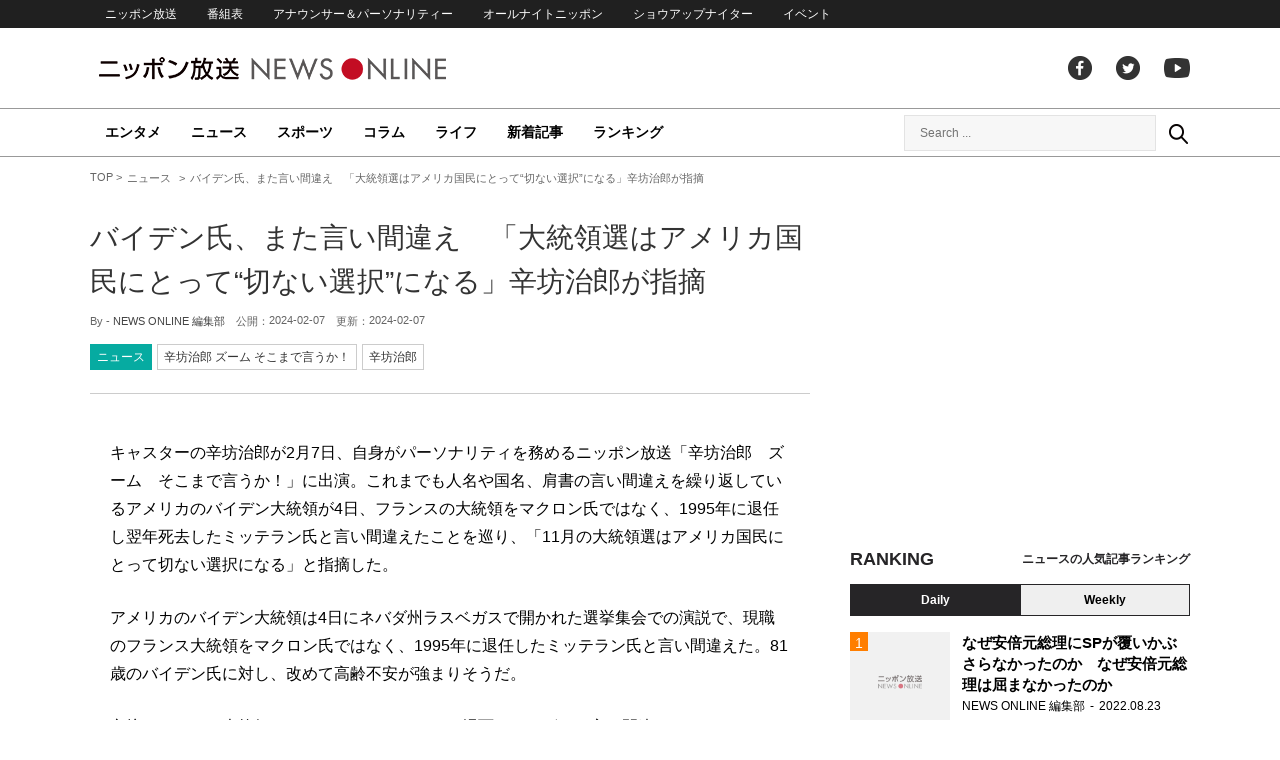

--- FILE ---
content_type: text/html; charset=UTF-8
request_url: https://news.1242.com/article/494151
body_size: 12126
content:
<!DOCTYPE HTML>
<html>
<head prefix="og: http://ogp.me/ns# fb: http://ogp.me/ns/fb# article: http://ogp.me/ns/article#">
<meta charset="utf-8">
<meta name="viewport" content="width=1150">
<meta http-equiv="X-UA-Compatible" content="IE=Edge" />
<link rel="stylesheet" href="https://news.1242.com/wp-content/themes/news1242_PC/js/swiper-bundle.min.css">
<link rel="stylesheet" type="text/css" media="all" href="https://news.1242.com/wp-content/themes/news1242_PC/style.css?20240426903">

<link rel="alternate" type="application/rss+xml" title="RSS" href="https://news.1242.com/feed" />

<link rel="pingback" href="https://news.1242.com/xmlrpc.php">
<link rel="shortcut icon" href="https://news.1242.com/wp-content/themes/news1242_PC/img/favicon.ico"> 
<link rel="apple-touch-icon" href="https://news.1242.com/wp-content/themes/news1242_PC/img/apple-touch-icon.png">

<script type="text/javascript" src="https://ajax.googleapis.com/ajax/libs/jquery/3.3.1/jquery.min.js?ver=3.3.1"></script>
<script src="https://code.jquery.com/jquery-migrate-3.1.0.js"></script>
<script src="https://news.1242.com/wp-content/themes/news1242_PC/js/function.js" charset="utf-8"></script>

<link rel="canonical" href="https://news.1242.com/article/494151">

<meta name='robots' content='max-image-preview:large' />
<link rel='dns-prefetch' href='//news.1242.com' />
<link rel="alternate" title="oEmbed (JSON)" type="application/json+oembed" href="https://news.1242.com/wp-json/oembed/1.0/embed?url=https%3A%2F%2Fnews.1242.com%2Farticle%2F494151" />
<link rel="alternate" title="oEmbed (XML)" type="text/xml+oembed" href="https://news.1242.com/wp-json/oembed/1.0/embed?url=https%3A%2F%2Fnews.1242.com%2Farticle%2F494151&#038;format=xml" />
<style id='wp-img-auto-sizes-contain-inline-css' type='text/css'>
img:is([sizes=auto i],[sizes^="auto," i]){contain-intrinsic-size:3000px 1500px}
/*# sourceURL=wp-img-auto-sizes-contain-inline-css */
</style>
<style id='wp-block-library-inline-css' type='text/css'>
:root{--wp-block-synced-color:#7a00df;--wp-block-synced-color--rgb:122,0,223;--wp-bound-block-color:var(--wp-block-synced-color);--wp-editor-canvas-background:#ddd;--wp-admin-theme-color:#007cba;--wp-admin-theme-color--rgb:0,124,186;--wp-admin-theme-color-darker-10:#006ba1;--wp-admin-theme-color-darker-10--rgb:0,107,160.5;--wp-admin-theme-color-darker-20:#005a87;--wp-admin-theme-color-darker-20--rgb:0,90,135;--wp-admin-border-width-focus:2px}@media (min-resolution:192dpi){:root{--wp-admin-border-width-focus:1.5px}}.wp-element-button{cursor:pointer}:root .has-very-light-gray-background-color{background-color:#eee}:root .has-very-dark-gray-background-color{background-color:#313131}:root .has-very-light-gray-color{color:#eee}:root .has-very-dark-gray-color{color:#313131}:root .has-vivid-green-cyan-to-vivid-cyan-blue-gradient-background{background:linear-gradient(135deg,#00d084,#0693e3)}:root .has-purple-crush-gradient-background{background:linear-gradient(135deg,#34e2e4,#4721fb 50%,#ab1dfe)}:root .has-hazy-dawn-gradient-background{background:linear-gradient(135deg,#faaca8,#dad0ec)}:root .has-subdued-olive-gradient-background{background:linear-gradient(135deg,#fafae1,#67a671)}:root .has-atomic-cream-gradient-background{background:linear-gradient(135deg,#fdd79a,#004a59)}:root .has-nightshade-gradient-background{background:linear-gradient(135deg,#330968,#31cdcf)}:root .has-midnight-gradient-background{background:linear-gradient(135deg,#020381,#2874fc)}:root{--wp--preset--font-size--normal:16px;--wp--preset--font-size--huge:42px}.has-regular-font-size{font-size:1em}.has-larger-font-size{font-size:2.625em}.has-normal-font-size{font-size:var(--wp--preset--font-size--normal)}.has-huge-font-size{font-size:var(--wp--preset--font-size--huge)}.has-text-align-center{text-align:center}.has-text-align-left{text-align:left}.has-text-align-right{text-align:right}.has-fit-text{white-space:nowrap!important}#end-resizable-editor-section{display:none}.aligncenter{clear:both}.items-justified-left{justify-content:flex-start}.items-justified-center{justify-content:center}.items-justified-right{justify-content:flex-end}.items-justified-space-between{justify-content:space-between}.screen-reader-text{border:0;clip-path:inset(50%);height:1px;margin:-1px;overflow:hidden;padding:0;position:absolute;width:1px;word-wrap:normal!important}.screen-reader-text:focus{background-color:#ddd;clip-path:none;color:#444;display:block;font-size:1em;height:auto;left:5px;line-height:normal;padding:15px 23px 14px;text-decoration:none;top:5px;width:auto;z-index:100000}html :where(.has-border-color){border-style:solid}html :where([style*=border-top-color]){border-top-style:solid}html :where([style*=border-right-color]){border-right-style:solid}html :where([style*=border-bottom-color]){border-bottom-style:solid}html :where([style*=border-left-color]){border-left-style:solid}html :where([style*=border-width]){border-style:solid}html :where([style*=border-top-width]){border-top-style:solid}html :where([style*=border-right-width]){border-right-style:solid}html :where([style*=border-bottom-width]){border-bottom-style:solid}html :where([style*=border-left-width]){border-left-style:solid}html :where(img[class*=wp-image-]){height:auto;max-width:100%}:where(figure){margin:0 0 1em}html :where(.is-position-sticky){--wp-admin--admin-bar--position-offset:var(--wp-admin--admin-bar--height,0px)}@media screen and (max-width:600px){html :where(.is-position-sticky){--wp-admin--admin-bar--position-offset:0px}}

/*# sourceURL=wp-block-library-inline-css */
</style><style id='global-styles-inline-css' type='text/css'>
:root{--wp--preset--aspect-ratio--square: 1;--wp--preset--aspect-ratio--4-3: 4/3;--wp--preset--aspect-ratio--3-4: 3/4;--wp--preset--aspect-ratio--3-2: 3/2;--wp--preset--aspect-ratio--2-3: 2/3;--wp--preset--aspect-ratio--16-9: 16/9;--wp--preset--aspect-ratio--9-16: 9/16;--wp--preset--color--black: #000000;--wp--preset--color--cyan-bluish-gray: #abb8c3;--wp--preset--color--white: #ffffff;--wp--preset--color--pale-pink: #f78da7;--wp--preset--color--vivid-red: #cf2e2e;--wp--preset--color--luminous-vivid-orange: #ff6900;--wp--preset--color--luminous-vivid-amber: #fcb900;--wp--preset--color--light-green-cyan: #7bdcb5;--wp--preset--color--vivid-green-cyan: #00d084;--wp--preset--color--pale-cyan-blue: #8ed1fc;--wp--preset--color--vivid-cyan-blue: #0693e3;--wp--preset--color--vivid-purple: #9b51e0;--wp--preset--gradient--vivid-cyan-blue-to-vivid-purple: linear-gradient(135deg,rgb(6,147,227) 0%,rgb(155,81,224) 100%);--wp--preset--gradient--light-green-cyan-to-vivid-green-cyan: linear-gradient(135deg,rgb(122,220,180) 0%,rgb(0,208,130) 100%);--wp--preset--gradient--luminous-vivid-amber-to-luminous-vivid-orange: linear-gradient(135deg,rgb(252,185,0) 0%,rgb(255,105,0) 100%);--wp--preset--gradient--luminous-vivid-orange-to-vivid-red: linear-gradient(135deg,rgb(255,105,0) 0%,rgb(207,46,46) 100%);--wp--preset--gradient--very-light-gray-to-cyan-bluish-gray: linear-gradient(135deg,rgb(238,238,238) 0%,rgb(169,184,195) 100%);--wp--preset--gradient--cool-to-warm-spectrum: linear-gradient(135deg,rgb(74,234,220) 0%,rgb(151,120,209) 20%,rgb(207,42,186) 40%,rgb(238,44,130) 60%,rgb(251,105,98) 80%,rgb(254,248,76) 100%);--wp--preset--gradient--blush-light-purple: linear-gradient(135deg,rgb(255,206,236) 0%,rgb(152,150,240) 100%);--wp--preset--gradient--blush-bordeaux: linear-gradient(135deg,rgb(254,205,165) 0%,rgb(254,45,45) 50%,rgb(107,0,62) 100%);--wp--preset--gradient--luminous-dusk: linear-gradient(135deg,rgb(255,203,112) 0%,rgb(199,81,192) 50%,rgb(65,88,208) 100%);--wp--preset--gradient--pale-ocean: linear-gradient(135deg,rgb(255,245,203) 0%,rgb(182,227,212) 50%,rgb(51,167,181) 100%);--wp--preset--gradient--electric-grass: linear-gradient(135deg,rgb(202,248,128) 0%,rgb(113,206,126) 100%);--wp--preset--gradient--midnight: linear-gradient(135deg,rgb(2,3,129) 0%,rgb(40,116,252) 100%);--wp--preset--font-size--small: 13px;--wp--preset--font-size--medium: 20px;--wp--preset--font-size--large: 36px;--wp--preset--font-size--x-large: 42px;--wp--preset--spacing--20: 0.44rem;--wp--preset--spacing--30: 0.67rem;--wp--preset--spacing--40: 1rem;--wp--preset--spacing--50: 1.5rem;--wp--preset--spacing--60: 2.25rem;--wp--preset--spacing--70: 3.38rem;--wp--preset--spacing--80: 5.06rem;--wp--preset--shadow--natural: 6px 6px 9px rgba(0, 0, 0, 0.2);--wp--preset--shadow--deep: 12px 12px 50px rgba(0, 0, 0, 0.4);--wp--preset--shadow--sharp: 6px 6px 0px rgba(0, 0, 0, 0.2);--wp--preset--shadow--outlined: 6px 6px 0px -3px rgb(255, 255, 255), 6px 6px rgb(0, 0, 0);--wp--preset--shadow--crisp: 6px 6px 0px rgb(0, 0, 0);}:where(.is-layout-flex){gap: 0.5em;}:where(.is-layout-grid){gap: 0.5em;}body .is-layout-flex{display: flex;}.is-layout-flex{flex-wrap: wrap;align-items: center;}.is-layout-flex > :is(*, div){margin: 0;}body .is-layout-grid{display: grid;}.is-layout-grid > :is(*, div){margin: 0;}:where(.wp-block-columns.is-layout-flex){gap: 2em;}:where(.wp-block-columns.is-layout-grid){gap: 2em;}:where(.wp-block-post-template.is-layout-flex){gap: 1.25em;}:where(.wp-block-post-template.is-layout-grid){gap: 1.25em;}.has-black-color{color: var(--wp--preset--color--black) !important;}.has-cyan-bluish-gray-color{color: var(--wp--preset--color--cyan-bluish-gray) !important;}.has-white-color{color: var(--wp--preset--color--white) !important;}.has-pale-pink-color{color: var(--wp--preset--color--pale-pink) !important;}.has-vivid-red-color{color: var(--wp--preset--color--vivid-red) !important;}.has-luminous-vivid-orange-color{color: var(--wp--preset--color--luminous-vivid-orange) !important;}.has-luminous-vivid-amber-color{color: var(--wp--preset--color--luminous-vivid-amber) !important;}.has-light-green-cyan-color{color: var(--wp--preset--color--light-green-cyan) !important;}.has-vivid-green-cyan-color{color: var(--wp--preset--color--vivid-green-cyan) !important;}.has-pale-cyan-blue-color{color: var(--wp--preset--color--pale-cyan-blue) !important;}.has-vivid-cyan-blue-color{color: var(--wp--preset--color--vivid-cyan-blue) !important;}.has-vivid-purple-color{color: var(--wp--preset--color--vivid-purple) !important;}.has-black-background-color{background-color: var(--wp--preset--color--black) !important;}.has-cyan-bluish-gray-background-color{background-color: var(--wp--preset--color--cyan-bluish-gray) !important;}.has-white-background-color{background-color: var(--wp--preset--color--white) !important;}.has-pale-pink-background-color{background-color: var(--wp--preset--color--pale-pink) !important;}.has-vivid-red-background-color{background-color: var(--wp--preset--color--vivid-red) !important;}.has-luminous-vivid-orange-background-color{background-color: var(--wp--preset--color--luminous-vivid-orange) !important;}.has-luminous-vivid-amber-background-color{background-color: var(--wp--preset--color--luminous-vivid-amber) !important;}.has-light-green-cyan-background-color{background-color: var(--wp--preset--color--light-green-cyan) !important;}.has-vivid-green-cyan-background-color{background-color: var(--wp--preset--color--vivid-green-cyan) !important;}.has-pale-cyan-blue-background-color{background-color: var(--wp--preset--color--pale-cyan-blue) !important;}.has-vivid-cyan-blue-background-color{background-color: var(--wp--preset--color--vivid-cyan-blue) !important;}.has-vivid-purple-background-color{background-color: var(--wp--preset--color--vivid-purple) !important;}.has-black-border-color{border-color: var(--wp--preset--color--black) !important;}.has-cyan-bluish-gray-border-color{border-color: var(--wp--preset--color--cyan-bluish-gray) !important;}.has-white-border-color{border-color: var(--wp--preset--color--white) !important;}.has-pale-pink-border-color{border-color: var(--wp--preset--color--pale-pink) !important;}.has-vivid-red-border-color{border-color: var(--wp--preset--color--vivid-red) !important;}.has-luminous-vivid-orange-border-color{border-color: var(--wp--preset--color--luminous-vivid-orange) !important;}.has-luminous-vivid-amber-border-color{border-color: var(--wp--preset--color--luminous-vivid-amber) !important;}.has-light-green-cyan-border-color{border-color: var(--wp--preset--color--light-green-cyan) !important;}.has-vivid-green-cyan-border-color{border-color: var(--wp--preset--color--vivid-green-cyan) !important;}.has-pale-cyan-blue-border-color{border-color: var(--wp--preset--color--pale-cyan-blue) !important;}.has-vivid-cyan-blue-border-color{border-color: var(--wp--preset--color--vivid-cyan-blue) !important;}.has-vivid-purple-border-color{border-color: var(--wp--preset--color--vivid-purple) !important;}.has-vivid-cyan-blue-to-vivid-purple-gradient-background{background: var(--wp--preset--gradient--vivid-cyan-blue-to-vivid-purple) !important;}.has-light-green-cyan-to-vivid-green-cyan-gradient-background{background: var(--wp--preset--gradient--light-green-cyan-to-vivid-green-cyan) !important;}.has-luminous-vivid-amber-to-luminous-vivid-orange-gradient-background{background: var(--wp--preset--gradient--luminous-vivid-amber-to-luminous-vivid-orange) !important;}.has-luminous-vivid-orange-to-vivid-red-gradient-background{background: var(--wp--preset--gradient--luminous-vivid-orange-to-vivid-red) !important;}.has-very-light-gray-to-cyan-bluish-gray-gradient-background{background: var(--wp--preset--gradient--very-light-gray-to-cyan-bluish-gray) !important;}.has-cool-to-warm-spectrum-gradient-background{background: var(--wp--preset--gradient--cool-to-warm-spectrum) !important;}.has-blush-light-purple-gradient-background{background: var(--wp--preset--gradient--blush-light-purple) !important;}.has-blush-bordeaux-gradient-background{background: var(--wp--preset--gradient--blush-bordeaux) !important;}.has-luminous-dusk-gradient-background{background: var(--wp--preset--gradient--luminous-dusk) !important;}.has-pale-ocean-gradient-background{background: var(--wp--preset--gradient--pale-ocean) !important;}.has-electric-grass-gradient-background{background: var(--wp--preset--gradient--electric-grass) !important;}.has-midnight-gradient-background{background: var(--wp--preset--gradient--midnight) !important;}.has-small-font-size{font-size: var(--wp--preset--font-size--small) !important;}.has-medium-font-size{font-size: var(--wp--preset--font-size--medium) !important;}.has-large-font-size{font-size: var(--wp--preset--font-size--large) !important;}.has-x-large-font-size{font-size: var(--wp--preset--font-size--x-large) !important;}
/*# sourceURL=global-styles-inline-css */
</style>

<style id='classic-theme-styles-inline-css' type='text/css'>
/*! This file is auto-generated */
.wp-block-button__link{color:#fff;background-color:#32373c;border-radius:9999px;box-shadow:none;text-decoration:none;padding:calc(.667em + 2px) calc(1.333em + 2px);font-size:1.125em}.wp-block-file__button{background:#32373c;color:#fff;text-decoration:none}
/*# sourceURL=/wp-includes/css/classic-themes.min.css */
</style>
<link rel='stylesheet' id='wp-pagenavi-css' href='https://news.1242.com/wp-content/plugins/wp-pagenavi/pagenavi-css.css?ver=2.70' type='text/css' media='all' />
<link rel="https://api.w.org/" href="https://news.1242.com/wp-json/" /><link rel="alternate" title="JSON" type="application/json" href="https://news.1242.com/wp-json/wp/v2/posts/494151" />
<title>バイデン氏、また言い間違え　「大統領選はアメリカ国民にとって“切ない選択”になる」辛坊治郎が指摘  &#8211;  ニッポン放送 NEWS ONLINE</title>

<!-- Global site tag (gtag.js) - Google Analytics -->
<script async src="//www.googletagmanager.com/gtag/js?id=UA-153766325-1"></script>
<script>
  window.dataLayer = window.dataLayer || [];
  function gtag(){dataLayer.push(arguments);}
  gtag('js', new Date());

  gtag('config', 'UA-153766325-1');
</script>
<!-- Google Tag Manager -->
<script>(function(w,d,s,l,i){w[l]=w[l]||[];w[l].push({'gtm.start':
new Date().getTime(),event:'gtm.js'});var f=d.getElementsByTagName(s)[0],
j=d.createElement(s),dl=l!='dataLayer'?'&l='+l:'';j.async=true;j.src=
'https://www.googletagmanager.com/gtm.js?id='+i+dl;f.parentNode.insertBefore(j,f);
})(window,document,'script','dataLayer','GTM-5R63PKS');</script>
<!-- End Google Tag Manager -->

<meta property="fb:app_id" content="1517656511869439" />
<meta property="article:publisher" content="https://www.facebook.com/am1242" />
<meta property="og:locale" content="ja_JP" />
<meta property="og:image" content="https://news.1242.com/wp-includes/images/media/default.svg" />
<meta property="og:title" content="バイデン氏、また言い間違え　「大統領選はアメリカ国民にとって“切ない選択”になる」辛坊治郎が指摘" />
<meta property="og:type" content="article" />
<meta property="og:url" content="https://news.1242.com/article/494151" />
<meta property="og:site_name" content="ニッポン放送 NEWS ONLINE" />
<meta property="og:description" content="キャスターの辛坊治郎が2月7日、自身がパーソナリティを務めるニッポン放送「辛坊治郎　ズーム　そこまで言うか！」に出演。これまでも人名や国名、肩書の言い間違えを繰り返しているアメリカのバイデン大統領が4日、フランスの大統領..." />

<meta name="twitter:card" content="summary_large_image" />
<meta name="twitter:site" content="@NEWSONLINE1242">
<meta name="twitter:title" content="バイデン氏、また言い間違え　「大統領選はアメリカ国民にとって“切ない選択”になる」辛坊治郎が指摘" />
<meta name="twitter:description" content="キャスターの辛坊治郎が2月7日、自身がパーソナリティを務めるニッポン放送「辛坊治郎　ズーム　そこまで言うか！」に出演。これまでも人名や国名、肩書の言い間違えを繰り返しているアメリカのバイデン大統領が4日、フランスの大統領..." />
<meta name="twitter:image:src" content="https://news.1242.com/wp-includes/images/media/default.svg" />

<meta name="keywords" content="辛坊治郎,ニッポン放送 NEWS ONLINE">
<meta name="description" content="キャスターの辛坊治郎が2月7日、自身がパーソナリティを務めるニッポン放送「辛坊治郎　ズーム　そこまで言うか！」に出演。これまでも人名や国名、肩書の言い間違えを繰り返しているアメリカのバイデン大統領が4日、フランスの大統領...">

<!-- Structured Markup -->
<script type="application/ld+json">
{
	"@context" : "http://schema.org",
	"@type" : "Article",
	"name" : "バイデン氏、また言い間違え　「大統領選はアメリカ国民にとって“切ない選択”になる」辛坊治郎が指摘",
	"author" : {
			"@type" : "Organization",
			"name" : "NEWS ONLINE 編集部"
	},
	"headline": "バイデン氏、また言い間違え　「大統領選はアメリカ国民にとって“切ない選択”になる」辛坊治郎が指摘",
	"publisher": {
		"@type": "organization",
		"name": "株式会社ニッポン放送",
		"logo": {
			"@type": "ImageObject",
			"url": "https://news.1242.com/wp-content/themes/news1242_PC/img/lf-logo.png"
		}
	},
	"datePublished" : "2024-02-07",
	"dateModified": "2024-02-07",
	"image" : "https://news.1242.com/wp-includes/images/media/default.svg",
	"mainEntityOfPage": "https://news.1242.com/article/494151"
}
</script>

<!-- ads -->
<!-- header gam area --><!-- /ads -->

</head>

<body class="wp-singular post-template-default single single-post postid-494151 single-format-standard wp-theme-news1242_PC">

<!-- Google Tag Manager (noscript) -->
<noscript><iframe src="https://www.googletagmanager.com/ns.html?id=GTM-5R63PKS"
height="0" width="0" style="display:none;visibility:hidden"></iframe></noscript>
<!-- End Google Tag Manager (noscript) -->

<div id="fb-root"></div>
<script>(function(d, s, id) {
  var js, fjs = d.getElementsByTagName(s)[0];
  if (d.getElementById(id)) return;
  js = d.createElement(s); js.id = id;
  js.src = "//connect.facebook.net/ja_JP/sdk.js#xfbml=1&version=v2.8";
  fjs.parentNode.insertBefore(js, fjs);
}(document, 'script', 'facebook-jssdk'));</script>

<!-- header -->
<header id="header">
<nav id="header_nav">
	<ul id="menu-header-menu" class="container"><li id="menu-item-97033" class="menu-item menu-item-type-custom menu-item-object-custom menu-item-97033"><a href="https://www.1242.com/">ニッポン放送</a></li>
<li id="menu-item-97035" class="menu-item menu-item-type-custom menu-item-object-custom menu-item-97035"><a href="https://www.1242.com/timetable_tt/">番組表</a></li>
<li id="menu-item-97034" class="menu-item menu-item-type-custom menu-item-object-custom menu-item-97034"><a href="https://www.1242.com/personality/">アナウンサー＆パーソナリティー</a></li>
<li id="menu-item-97036" class="menu-item menu-item-type-custom menu-item-object-custom menu-item-97036"><a href="https://www.allnightnippon.com/">オールナイトニッポン</a></li>
<li id="menu-item-97037" class="menu-item menu-item-type-custom menu-item-object-custom menu-item-97037"><a href="https://baseballking.jp/showup">ショウアップナイター</a></li>
<li id="menu-item-97038" class="menu-item menu-item-type-custom menu-item-object-custom menu-item-97038"><a href="https://event.1242.com/">イベント</a></li>
</ul></nav>
<div class="container" id="header_title">
	<h1 id="sitetitle"><a href="https://news.1242.com/">ニッポン放送 NEWS ONLINE</a></h1>
	<ul id="menu-header-social" class="menu-social"><li id="menu-item-97039" class="menu-item menu-item-type-custom menu-item-object-custom menu-item-97039"><a href="https://www.facebook.com/am1242/">facebook</a></li>
<li id="menu-item-97040" class="menu-item menu-item-type-custom menu-item-object-custom menu-item-97040"><a href="https://twitter.com/NEWSONLINE1242">Twitter</a></li>
<li id="menu-item-97041" class="menu-item menu-item-type-custom menu-item-object-custom menu-item-97041"><a href="https://www.youtube.com/channel/UCTLUf5otEetTThajFlHG_iQ">youtube</a></li>
</ul></div>
<nav id="global_nav">
<div class="container">
	<ul id="menu-global-menu" class="global-menu"><li id="menu-item-97026" class="menu-item menu-item-type-taxonomy menu-item-object-category menu-item-97026"><a href="https://news.1242.com/article/category/entertainment">エンタメ</a></li>
<li id="menu-item-97027" class="menu-item menu-item-type-taxonomy menu-item-object-category current-post-ancestor current-menu-parent current-post-parent menu-item-97027"><a href="https://news.1242.com/article/category/news">ニュース</a></li>
<li id="menu-item-97028" class="menu-item menu-item-type-taxonomy menu-item-object-category menu-item-97028"><a href="https://news.1242.com/article/category/sports">スポーツ</a></li>
<li id="menu-item-97029" class="menu-item menu-item-type-taxonomy menu-item-object-category menu-item-97029"><a href="https://news.1242.com/article/category/column">コラム</a></li>
<li id="menu-item-97030" class="menu-item menu-item-type-taxonomy menu-item-object-category menu-item-97030"><a href="https://news.1242.com/article/category/life">ライフ</a></li>
<li id="menu-item-97031" class="menu-item menu-item-type-post_type menu-item-object-page current_page_parent menu-item-97031"><a href="https://news.1242.com/article-new">新着記事</a></li>
<li id="menu-item-202813" class="menu-item menu-item-type-post_type menu-item-object-page menu-item-202813"><a href="https://news.1242.com/ranking">ランキング</a></li>
</ul>	<div id="box_search">
	<form role="search" method="get" id="searchform" class="searchform" action="https://news.1242.com/">
	<label class="screen_reader_text" for="s">検索:</label>
	<input type="text" placeholder="Search ..." value="" name="s" id="s">
	</form>
	<a href="javascript:void(0)">Search</a>
	</div>
</div>
</nav>
</header>
<!-- /header -->

<!-- noads -->	

<!-- main -->
<main id="main" class="container">


<!-- breadcrumb -->
<ul id="breadcrumb" vocab="https://schema.org/" typeof="BreadcrumbList">
	<li property="itemListElement" typeof="ListItem">
		<a href="https://news.1242.com/" property="item" typeof="WebPage"><span property="name">TOP</span></a>
		<meta property="position" content="1">
	</li>
		<li property="itemListElement" typeof="ListItem">
		<a href="https://news.1242.com/article/category/news" property="item" typeof="WebPage"><span property="name">ニュース</span></a>
		<meta property="position" content="2">
	</li>
		<li property="itemListElement" typeof="ListItem">
		<span property="name">バイデン氏、また言い間違え　「大統領選はアメリカ国民にとって“切ない選択”になる」辛坊治郎が指摘</span>
		<meta property="position" content="3">
	</li>

</ul>
<!-- /breadcrumb -->
<div id="main_list">
<article class="single-page">
	<div class="entry_title">
		<h1><a href="https://news.1242.com/article/494151">バイデン氏、また言い間違え　「大統領選はアメリカ国民にとって“切ない選択”になる」辛坊治郎が指摘</a></h1>
		<p><span class="author">By - <a href="https://news.1242.com/article/author/yorinaga" title="NEWS ONLINE 編集部 の投稿" rel="author">NEWS ONLINE 編集部</a></span>
		　公開：<time>2024-02-07</time>
		　更新：<time>2024-02-07</time></p>
		<p class="entry_tags"><a href="https://news.1242.com/article/category/news">ニュース</a><a href="https://news.1242.com/article/program/zoom">辛坊治郎 ズーム そこまで言うか！</a><a href="https://news.1242.com/article/tag/%e8%be%9b%e5%9d%8a%e6%b2%bb%e9%83%8e" rel="tag">辛坊治郎</a></p>
	</div>

	<section class="entry_main">
<p>キャスターの辛坊治郎が2月7日、自身がパーソナリティを務めるニッポン放送「辛坊治郎　ズーム　そこまで言うか！」に出演。これまでも人名や国名、肩書の言い間違えを繰り返しているアメリカのバイデン大統領が4日、フランスの大統領をマクロン氏ではなく、1995年に退任し翌年死去したミッテラン氏と言い間違えたことを巡り、「11月の大統領選はアメリカ国民にとって切ない選択になる」と指摘した。</p>
<p>アメリカのバイデン大統領は4日にネバダ州ラスベガスで開かれた選挙集会での演説で、現職のフランス大統領をマクロン氏ではなく、1995年に退任したミッテラン氏と言い間違えた。81歳のバイデン氏に対し、改めて高齢不安が強まりそうだ。</p>
<p>辛坊）バイデン大統領はここにきて、いろいろな場面でさまざまな言い間違いをして、そのたびに大きなニュースになっています。今回は、フランスの現職大統領をマクロン氏ではなく、ミッテラン氏と言い間違えました。バイデン大統領は過去にも、アメリカの人気歌手テイラー・スウィフトさんの名前を挙げようとして、人気歌手ブリトニー・スピアーズさんと言い間違えたばかりです。また、5人いる自身の孫の人数を誤って4人と発言しています。</p>
<p>これらは単なる言い間違えなのか、81歳という高齢に伴いさまざまな衰えが出ているのかを判断するのはなかなか難しいですが、アメリカ国民は大変です。11月の大統領選での選択肢が事実上、言動に不安のあるバイデン大統領か、刑事被告人であるトランプ前大統領の2人しかいませんからね。大統領選は、アメリカ国民にとって切ない選択になりますよ。</p>
<p>私も結構、言い間違いをしますから、他人のことをとやかく言える身ではありませんが…。</p>
<div class="page-links">
<p>
</p>
</div>
	</section>


<!-- 143/zoom/辛坊治郎 ズーム そこまで言うか！ --><div class="box-info_program">
<h2>番組情報</h2><div class="box-info_program-in">
	<figure><a href="https://www.1242.com/zoom/" target="_blank">		<img src="https://news.1242.com/wp-content/uploads/2021/10/fee50d25c6120287219ed9a6ff0eda3d.jpg" />
	</a></figure>
<div class="box-info_program-txt">
	<div class="box-info_program-title">
	<h3>辛坊治郎 ズーム そこまで言うか！</h3>
	<p>月～木曜日　15時30分～17時30分　</p>	<a href="https://www.1242.com/zoom/" target="_blank" class="program-link">番組HP</a>	</div>
	<p>辛坊治郎さんが政治・経済・文化・社会・芸能まで、きょう一日のニュースの中から独自の視点でズームし、いま一番気になる話題を忖度なく語るニュース解説番組です。<br>
［アシスタント］増山さやかアナウンサー（月曜日～木曜日）、飯田浩司アナウンサー（木曜日のみ）</p>
	<!-- 2024/02/07 15:54:28~2024/02/15 05:00:00-->
</div>
</div>
</div>


<div class="box-btn_sns">
	<ul>
		<li><a href="https://x.com/intent/tweet?url=https://news.1242.com/article/494151&text=%E3%83%90%E3%82%A4%E3%83%87%E3%83%B3%E6%B0%8F%E3%80%81%E3%81%BE%E3%81%9F%E8%A8%80%E3%81%84%E9%96%93%E9%81%95%E3%81%88%E3%80%80%E3%80%8C%E5%A4%A7%E7%B5%B1%E9%A0%98%E9%81%B8%E3%81%AF%E3%82%A2%E3%83%A1%E3%83%AA%E3%82%AB%E5%9B%BD%E6%B0%91%E3%81%AB%E3%81%A8%E3%81%A3%E3%81%A6%E2%80%9C%E5%88%87%E3%81%AA%E3%81%84%E9%81%B8%E6%8A%9E%E2%80%9D%E3%81%AB%E3%81%AA%E3%82%8B%E3%80%8D%E8%BE%9B%E5%9D%8A%E6%B2%BB%E9%83%8E%E3%81%8C%E6%8C%87%E6%91%98&via=NEWSONLINE1242" target="_blank">ツイートする</a></li>
		<li><a href="https://m.facebook.com/sharer.php?u=https://news.1242.com/article/494151" target="_blank" rel="nofollow">シェアする</a></li>
		<li><a href="line://msg/text/?%0D%0Ahttps://news.1242.com/article/494151">送る</a></li>
		<li><a href="https://b.hatena.ne.jp/add?mode=confirm&url=https://news.1242.com/article/494151&title=%E3%83%90%E3%82%A4%E3%83%87%E3%83%B3%E6%B0%8F%E3%80%81%E3%81%BE%E3%81%9F%E8%A8%80%E3%81%84%E9%96%93%E9%81%95%E3%81%88%E3%80%80%E3%80%8C%E5%A4%A7%E7%B5%B1%E9%A0%98%E9%81%B8%E3%81%AF%E3%82%A2%E3%83%A1%E3%83%AA%E3%82%AB%E5%9B%BD%E6%B0%91%E3%81%AB%E3%81%A8%E3%81%A3%E3%81%A6%E2%80%9C%E5%88%87%E3%81%AA%E3%81%84%E9%81%B8%E6%8A%9E%E2%80%9D%E3%81%AB%E3%81%AA%E3%82%8B%E3%80%8D%E8%BE%9B%E5%9D%8A%E6%B2%BB%E9%83%8E%E3%81%8C%E6%8C%87%E6%91%98" target="_blank" rel="nofollow">はてな</a><script type="text/javascript" src="https://b.st-hatena.com/js/bookmark_button.js" charset="utf-8" async="async"></script></li>
	</ul>
</div>
</article>


<div class="ads-main">
	<div class="box-flex">
	<div>
	<script async src="https://pagead2.googlesyndication.com/pagead/js/adsbygoogle.js?client=ca-pub-7269811368561097"
     crossorigin="anonymous"></script>
<!-- NNO_article300x250_left_PC -->
<ins class="adsbygoogle"
     style="display:block"
     data-ad-client="ca-pub-7269811368561097"
     data-ad-slot="6425909524"
     data-ad-format="auto"
     data-full-width-responsive="true"></ins>
<script>
     (adsbygoogle = window.adsbygoogle || []).push({});
</script>
	</div>
	<div>
	<script async src="https://pagead2.googlesyndication.com/pagead/js/adsbygoogle.js?client=ca-pub-7269811368561097"
     crossorigin="anonymous"></script>
<!-- NNO_article300x250_right_PC -->
<ins class="adsbygoogle"
     style="display:block"
     data-ad-client="ca-pub-7269811368561097"
     data-ad-slot="4260896713"
     data-ad-format="auto"
     data-full-width-responsive="true"></ins>
<script>
     (adsbygoogle = window.adsbygoogle || []).push({});
</script>
	</div>
	</div>
</div>

<div id="related-list">
<h2 class="list_title"><span>関連記事</span></h2>
<div id="related-list-in">
	<article class="entry_list thumb">
	<a href="https://news.1242.com/article/193776"><figure><img width="230" height="143" src="https://news.1242.com/wp-content/uploads/2020/01/db27417f07afc46f9d914d82827d2bd8_sTRRS-230x143.jpg"  alt="インフルエンザにかかる人とかからない人の差は？　医師が回答" decoding="async" loading="lazy" /></figure>
	<div class="entry_title">
	<h3 class="title_txt">インフルエンザにかかる人とかからない人の差は？　医師が回答</h3>
	<p class="entry_meta">
	<time>2020.01.08</time>	</p>
	</div>
	</a>
	</article>
	
	<article class="entry_list thumb">
	<a href="https://news.1242.com/article/493810"><figure><img src="https://news.1242.com/wp-content/themes/news1242_PC/img/no-image.png" /></figure>
	<div class="entry_title">
	<h3 class="title_txt">「トランプ氏再選」に向けて日本が備えておくべきこと</h3>
	<p class="entry_meta">
	<time>2024.02.06</time>	</p>
	</div>
	</a>
	</article>
	
	<article class="entry_list thumb">
	<a href="https://news.1242.com/article/253021"><figure><img src="https://news.1242.com/wp-content/themes/news1242_PC/img/no-image.png" /></figure>
	<div class="entry_title">
	<h3 class="title_txt">『ドラえもん』でいうとトランプはジャイアン、バイデンは出木杉くん……どちらのほうが日本にはいいのか</h3>
	<p class="entry_meta">
	<time>2020.11.03</time>	</p>
	</div>
	</a>
	</article>
	
	<article class="entry_list thumb">
	<a href="https://news.1242.com/article/240060"><figure><img width="230" height="143" src="https://news.1242.com/wp-content/uploads/2020/08/800px-Joe_Biden_official_portrait_2013-samune-230x143.jpg"  alt="アメリカ大統領選～これだけあるバイデン氏の弱点" decoding="async" loading="lazy" /></figure>
	<div class="entry_title">
	<h3 class="title_txt">アメリカ大統領選～これだけあるバイデン氏の弱点</h3>
	<p class="entry_meta">
	<time>2020.08.17</time>	</p>
	</div>
	</a>
	</article>
	
	<article class="entry_list thumb">
	<a href="https://news.1242.com/article/403331"><figure><img width="230" height="143" src="https://news.1242.com/wp-content/uploads/2022/12/23521039_mTR-230x143.jpg"  alt="就寝中に起こる「こむら返り」の原因は何か" decoding="async" loading="lazy" /></figure>
	<div class="entry_title">
	<h3 class="title_txt">就寝中に起こる「こむら返り」の原因は何か</h3>
	<p class="entry_meta">
	<time>2022.12.06</time>	</p>
	</div>
	</a>
	</article>
	
	<article class="entry_list thumb">
	<a href="https://news.1242.com/article/384786"><figure><img width="230" height="143" src="https://news.1242.com/wp-content/uploads/2022/09/4384337_1200-230x143.jpg"  alt="コインパーキング「24時間500円」の罠　辛坊治郎が警告" decoding="async" loading="lazy" /></figure>
	<div class="entry_title">
	<h3 class="title_txt">コインパーキング「24時間500円」の罠　辛坊治郎が警告</h3>
	<p class="entry_meta">
	<time>2022.09.06</time>	</p>
	</div>
	</a>
	</article>
	
</div>
</div>
<!-- 494151,494151,494151,494151,494151,494151,494151 -->
<!-- OB area -->
</div><!-- /#main_list -->

<!-- side -->
<!-- side -->
<aside id="sidebar">

<div class="ads-sidebar">
<script async src="https://pagead2.googlesyndication.com/pagead/js/adsbygoogle.js?client=ca-pub-7269811368561097"
     crossorigin="anonymous"></script>
<!-- NNO_side300x250_01_PC -->
<ins class="adsbygoogle"
     style="display:block"
     data-ad-client="ca-pub-7269811368561097"
     data-ad-slot="4745162196"
     data-ad-format="auto"
     data-full-width-responsive="true"></ins>
<script>
     (adsbygoogle = window.adsbygoogle || []).push({});
</script>
</div>

<? // サイドバー　ランキング表示 ?>


<!-- sidebar rank -->
<div id="side_ranking">
<h2 class="list_title">
<strong>Ranking</strong>
<span>ニュースの人気記事ランキング</span>
</h2>
<div class="swiper-container swiper-wrapper tab_switch">
<div class="swiper-wrapper">
<button id="tab_daily" class="swiper-slide">Daily</button><button id="tab_weekly" class="swiper-slide">Weekly</button>
</div>
</div>
<div class="swiper-container tab_body">
<div class="swiper-wrapper">
<!-- daily -->
<div class="tab_list swiper-slide" id="tab_daily-body">
	<article class="entry_list thumb">
	<a href="https://news.1242.com/article/381555"><figure><img src="https://news.1242.com/wp-content/themes/news1242_PC/img/no-image.png" /></figure>
	<div class="entry_title">
	<h3 class="title_txt">なぜ安倍元総理にSPが覆いかぶさらなかったのか　なぜ安倍元総理は屈まなかったのか</h3>
	<p class="entry_meta">
	<span class="author">NEWS ONLINE 編集部</span><time>2022.08.23</time>	</p>
	</div>
	</a>
	</article>
	<article class="entry_list thumb">
	<a href="https://news.1242.com/article/153042"><figure><img width="100" height="100" src="https://news.1242.com/wp-content/uploads/2018/08/kaoS_8420266414720-100x100.jpg"  alt="森永卓郎が選ぶ日本をダメにした総理、1位は小泉純一郎" decoding="async" loading="lazy" srcset="https://news.1242.com/wp-content/uploads/2018/08/kaoS_8420266414720-100x100.jpg 100w, https://news.1242.com/wp-content/uploads/2018/08/kaoS_8420266414720-160x160.jpg 160w" sizes="auto, (max-width: 100px) 100vw, 100px" /></figure>
	<div class="entry_title">
	<h3 class="title_txt">森永卓郎が選ぶ日本をダメにした総理、1位は小泉純一郎</h3>
	<p class="entry_meta">
	<span class="author">NEWS ONLINE 編集部</span><time>2018.08.22</time>	</p>
	</div>
	</a>
	</article>
	<article class="entry_list thumb">
	<a href="https://news.1242.com/article/294633"><figure><img src="https://news.1242.com/wp-content/themes/news1242_PC/img/no-image.png" /></figure>
	<div class="entry_title">
	<h3 class="title_txt">借金のカタに途上国から産業を取り上げる中国～安全保障問題も孕む「一帯一路」構想</h3>
	<p class="entry_meta">
	<span class="author">NEWS ONLINE 編集部</span><time>2021.06.07</time>	</p>
	</div>
	</a>
	</article>
	<article class="entry_list thumb">
	<a href="https://news.1242.com/article/160012"><figure><img src="https://news.1242.com/wp-content/themes/news1242_PC/img/no-image.png" /></figure>
	<div class="entry_title">
	<h3 class="title_txt">関西生コン事件～逮捕されたのは立憲民主党・辻元清美議員と親密な人物</h3>
	<p class="entry_meta">
	<span class="author">NEWS ONLINE 編集部</span><time>2018.11.05</time>	</p>
	</div>
	</a>
	</article>
	<article class="entry_list thumb">
	<a href="https://news.1242.com/article/153301"><figure><img width="100" height="100" src="https://news.1242.com/wp-content/uploads/2018/08/kaoIMG_0166-1-100x100.jpg"  alt="ジャーナリスト山路徹、世間を賑わせた“二股騒動”の真相を語る" decoding="async" loading="lazy" srcset="https://news.1242.com/wp-content/uploads/2018/08/kaoIMG_0166-1-100x100.jpg 100w, https://news.1242.com/wp-content/uploads/2018/08/kaoIMG_0166-1-160x160.jpg 160w" sizes="auto, (max-width: 100px) 100vw, 100px" /></figure>
	<div class="entry_title">
	<h3 class="title_txt">ジャーナリスト山路徹、世間を賑わせた“二股騒動”の真相を語る</h3>
	<p class="entry_meta">
	<span class="author">NEWS ONLINE 編集部</span><time>2018.08.24</time>	</p>
	</div>
	</a>
	</article>
</div>

<!-- weekly -->
<div class="tab_list swiper-slide" id="tab_weekly-body">
	<article class="entry_list thumb">
	<a href="https://news.1242.com/article/540526"><figure><img src="https://news.1242.com/wp-content/themes/news1242_PC/img/no-image.png" /></figure>
	<div class="entry_title">
	<h3 class="title_txt">合計10時間にわたり、衆議院選挙を徹底議論！ ニッポン放送 総選挙開票スペシャル</h3>
	<p class="entry_meta">
	<span class="author">NEWS ONLINE 編集部</span><time>2026.01.21</time>	</p>
	</div>
	</a>
	</article>
	<article class="entry_list thumb">
	<a href="https://news.1242.com/article/153042"><figure><img width="100" height="100" src="https://news.1242.com/wp-content/uploads/2018/08/kaoS_8420266414720-100x100.jpg"  alt="森永卓郎が選ぶ日本をダメにした総理、1位は小泉純一郎" decoding="async" loading="lazy" srcset="https://news.1242.com/wp-content/uploads/2018/08/kaoS_8420266414720-100x100.jpg 100w, https://news.1242.com/wp-content/uploads/2018/08/kaoS_8420266414720-160x160.jpg 160w" sizes="auto, (max-width: 100px) 100vw, 100px" /></figure>
	<div class="entry_title">
	<h3 class="title_txt">森永卓郎が選ぶ日本をダメにした総理、1位は小泉純一郎</h3>
	<p class="entry_meta">
	<span class="author">NEWS ONLINE 編集部</span><time>2018.08.22</time>	</p>
	</div>
	</a>
	</article>
	<article class="entry_list thumb">
	<a href="https://news.1242.com/article/381555"><figure><img src="https://news.1242.com/wp-content/themes/news1242_PC/img/no-image.png" /></figure>
	<div class="entry_title">
	<h3 class="title_txt">なぜ安倍元総理にSPが覆いかぶさらなかったのか　なぜ安倍元総理は屈まなかったのか</h3>
	<p class="entry_meta">
	<span class="author">NEWS ONLINE 編集部</span><time>2022.08.23</time>	</p>
	</div>
	</a>
	</article>
	<article class="entry_list thumb">
	<a href="https://news.1242.com/article/160012"><figure><img src="https://news.1242.com/wp-content/themes/news1242_PC/img/no-image.png" /></figure>
	<div class="entry_title">
	<h3 class="title_txt">関西生コン事件～逮捕されたのは立憲民主党・辻元清美議員と親密な人物</h3>
	<p class="entry_meta">
	<span class="author">NEWS ONLINE 編集部</span><time>2018.11.05</time>	</p>
	</div>
	</a>
	</article>
	<article class="entry_list thumb">
	<a href="https://news.1242.com/article/153301"><figure><img width="100" height="100" src="https://news.1242.com/wp-content/uploads/2018/08/kaoIMG_0166-1-100x100.jpg"  alt="ジャーナリスト山路徹、世間を賑わせた“二股騒動”の真相を語る" decoding="async" loading="lazy" srcset="https://news.1242.com/wp-content/uploads/2018/08/kaoIMG_0166-1-100x100.jpg 100w, https://news.1242.com/wp-content/uploads/2018/08/kaoIMG_0166-1-160x160.jpg 160w" sizes="auto, (max-width: 100px) 100vw, 100px" /></figure>
	<div class="entry_title">
	<h3 class="title_txt">ジャーナリスト山路徹、世間を賑わせた“二股騒動”の真相を語る</h3>
	<p class="entry_meta">
	<span class="author">NEWS ONLINE 編集部</span><time>2018.08.24</time>	</p>
	</div>
	</a>
	</article>
</div>
</div>
</div>
<script src="https://news.1242.com/wp-content/themes/news1242_PC/js/swiper-bundle.min.js"></script>
<script type="text/javascript">
	var tabSwitch = new Swiper('.tab_switch', {
		spaceBetween: 0,
		slidesPerView: 2,
		freeMode: true,
		watchSlidesVisibility: true,
		watchSlidesProgress: true,
		allowTouchMove: false,
	});
	var tabSlide = new Swiper('.tab_body', {
		thumbs: {
			swiper: tabSwitch
		}
	});
</script>

</div>
<!-- /sidebar rank -->

<div class="ads-sidebar">
<script async src="https://pagead2.googlesyndication.com/pagead/js/adsbygoogle.js?client=ca-pub-7269811368561097"
     crossorigin="anonymous"></script>
<!-- NNO_side300x250_02_PC -->
<ins class="adsbygoogle"
     style="display:block"
     data-ad-client="ca-pub-7269811368561097"
     data-ad-slot="6301786444"
     data-ad-format="auto"
     data-full-width-responsive="true"></ins>
<script>
     (adsbygoogle = window.adsbygoogle || []).push({});
</script>
</div>

<!-- sidebar latest -->
<div id="side_latest">
	<h2 class="list_title"><span>ニュースの新着記事</span></h2>
	<article class="entry_list thumb">
	<a href="https://news.1242.com/article/540546"><figure><img width="100" height="100" src="https://news.1242.com/wp-content/uploads/2026/01/Frame-156-3-100x100.png"  alt="2026年、防災への意識を新たに……【みんなの防災】" decoding="async" loading="lazy" srcset="https://news.1242.com/wp-content/uploads/2026/01/Frame-156-3-100x100.png 100w, https://news.1242.com/wp-content/uploads/2026/01/Frame-156-3-160x160.png 160w" sizes="auto, (max-width: 100px) 100vw, 100px" /></figure>
	<div class="entry_title">
	<h3 class="title_txt">2026年、防災への意識を新たに……【みんなの防災】</h3>
	<p class="entry_meta">
	<span class="author">報道部畑中デスク</span><time>2026.01.22</time>	</p>
	</div>
	</a>
	</article>
	<article class="entry_list thumb">
	<a href="https://news.1242.com/article/540526"><figure><img src="https://news.1242.com/wp-content/themes/news1242_PC/img/no-image.png" /></figure>
	<div class="entry_title">
	<h3 class="title_txt">合計10時間にわたり、衆議院選挙を徹底議論！ ニッポン放送 総選挙開票スペシャル</h3>
	<p class="entry_meta">
	<span class="author">NEWS ONLINE 編集部</span><time>2026.01.21</time>	</p>
	</div>
	</a>
	</article>
	<article class="entry_list thumb">
	<a href="https://news.1242.com/article/539495"><figure><img width="100" height="100" src="https://news.1242.com/wp-content/uploads/2025/12/Frame-154-2-100x100.png"  alt="恒例「今年の漢字」は？2025年　年の瀬にあたり" decoding="async" loading="lazy" srcset="https://news.1242.com/wp-content/uploads/2025/12/Frame-154-2-100x100.png 100w, https://news.1242.com/wp-content/uploads/2025/12/Frame-154-2-160x160.png 160w" sizes="auto, (max-width: 100px) 100vw, 100px" /></figure>
	<div class="entry_title">
	<h3 class="title_txt">恒例「今年の漢字」は？2025年　年の瀬にあたり</h3>
	<p class="entry_meta">
	<span class="author">報道部畑中デスク</span><time>2025.12.26</time>	</p>
	</div>
	</a>
	</article>
	<article class="entry_list thumb">
	<a href="https://news.1242.com/article/539418"><figure><img width="100" height="100" src="https://news.1242.com/wp-content/uploads/2025/12/Frame-154-100x100.png"  alt="税制改正、自動車関係諸税改革への期待" decoding="async" loading="lazy" srcset="https://news.1242.com/wp-content/uploads/2025/12/Frame-154-100x100.png 100w, https://news.1242.com/wp-content/uploads/2025/12/Frame-154-160x160.png 160w" sizes="auto, (max-width: 100px) 100vw, 100px" /></figure>
	<div class="entry_title">
	<h3 class="title_txt">税制改正、自動車関係諸税改革への期待</h3>
	<p class="entry_meta">
	<span class="author">報道部畑中デスク</span><time>2025.12.23</time>	</p>
	</div>
	</a>
	</article>
	<article class="entry_list thumb">
	<a href="https://news.1242.com/article/538095"><figure><img width="100" height="100" src="https://news.1242.com/wp-content/uploads/2025/12/Frame-135-5-100x100.png"  alt="トランプ関税、半導体問題……、今年の自動車業界は？ そして中古車市場は？" decoding="async" loading="lazy" srcset="https://news.1242.com/wp-content/uploads/2025/12/Frame-135-5-100x100.png 100w, https://news.1242.com/wp-content/uploads/2025/12/Frame-135-5-160x160.png 160w" sizes="auto, (max-width: 100px) 100vw, 100px" /></figure>
	<div class="entry_title">
	<h3 class="title_txt">トランプ関税、半導体問題……、今年の自動車業界は？ そして中古車市場は？</h3>
	<p class="entry_meta">
	<span class="author">報道部畑中デスク</span><time>2025.12.04</time>	</p>
	</div>
	</a>
	</article>
	<article class="entry_list thumb">
	<a href="https://news.1242.com/article/537248"><figure><img width="100" height="100" src="https://news.1242.com/wp-content/uploads/2025/11/Frame-24-2-100x100.png"  alt="宇宙開発を支える人々、そして次のステップへ" decoding="async" loading="lazy" srcset="https://news.1242.com/wp-content/uploads/2025/11/Frame-24-2-100x100.png 100w, https://news.1242.com/wp-content/uploads/2025/11/Frame-24-2-160x160.png 160w" sizes="auto, (max-width: 100px) 100vw, 100px" /></figure>
	<div class="entry_title">
	<h3 class="title_txt">宇宙開発を支える人々、そして次のステップへ</h3>
	<p class="entry_meta">
	<span class="author">報道部畑中デスク</span><time>2025.11.19</time>	</p>
	</div>
	</a>
	</article>
	<article class="entry_list thumb">
	<a href="https://news.1242.com/article/536704"><figure><img src="https://news.1242.com/wp-content/themes/news1242_PC/img/no-image.png" /></figure>
	<div class="entry_title">
	<h3 class="title_txt">「ニッポン放送　クマ出没注意情報」 多発するクマ被害を受けて急遽運用開始</h3>
	<p class="entry_meta">
	<span class="author">NEWS ONLINE 編集部</span><time>2025.11.12</time>	</p>
	</div>
	</a>
	</article>
	<article class="entry_list thumb">
	<a href="https://news.1242.com/article/536787"><figure><img width="100" height="100" src="https://news.1242.com/wp-content/uploads/2025/11/Frame-143-100x100.png"  alt="モビリティショー、日産決算から頭に浮かんだある妄想" decoding="async" loading="lazy" srcset="https://news.1242.com/wp-content/uploads/2025/11/Frame-143-100x100.png 100w, https://news.1242.com/wp-content/uploads/2025/11/Frame-143-160x160.png 160w" sizes="auto, (max-width: 100px) 100vw, 100px" /></figure>
	<div class="entry_title">
	<h3 class="title_txt">モビリティショー、日産決算から頭に浮かんだある妄想</h3>
	<p class="entry_meta">
	<span class="author">報道部畑中デスク</span><time>2025.11.11</time>	</p>
	</div>
	</a>
	</article>
	<article class="entry_list thumb">
	<a href="https://news.1242.com/article/536593"><figure><img width="100" height="100" src="https://news.1242.com/wp-content/uploads/2025/11/Frame-137-100x100.png"  alt="ジャパンモビリティショー2025取材記【3】クルマの形を変えるか？ SDVの萌芽" decoding="async" loading="lazy" srcset="https://news.1242.com/wp-content/uploads/2025/11/Frame-137-100x100.png 100w, https://news.1242.com/wp-content/uploads/2025/11/Frame-137-160x160.png 160w" sizes="auto, (max-width: 100px) 100vw, 100px" /></figure>
	<div class="entry_title">
	<h3 class="title_txt">ジャパンモビリティショー2025取材記【3】クルマの形を変えるか？ SDVの萌芽</h3>
	<p class="entry_meta">
	<span class="author">報道部畑中デスク</span><time>2025.11.07</time>	</p>
	</div>
	</a>
	</article>
	<article class="entry_list thumb">
	<a href="https://news.1242.com/article/536527"><figure><img width="100" height="100" src="https://news.1242.com/wp-content/uploads/2025/11/Frame-136-3-100x100.png"  alt="ジャパンモビリティショー2025取材記【2】EV一辺倒からの転換" decoding="async" loading="lazy" srcset="https://news.1242.com/wp-content/uploads/2025/11/Frame-136-3-100x100.png 100w, https://news.1242.com/wp-content/uploads/2025/11/Frame-136-3-160x160.png 160w" sizes="auto, (max-width: 100px) 100vw, 100px" /></figure>
	<div class="entry_title">
	<h3 class="title_txt">ジャパンモビリティショー2025取材記【2】EV一辺倒からの転換</h3>
	<p class="entry_meta">
	<span class="author">報道部畑中デスク</span><time>2025.11.06</time>	</p>
	</div>
	</a>
	</article>
</div>
<!-- /sidebar latest -->

<div class="ads-sidebar">
<script async src="https://pagead2.googlesyndication.com/pagead/js/adsbygoogle.js?client=ca-pub-7269811368561097"
     crossorigin="anonymous"></script>
<!-- NNO_side300x250_03_PC -->
<ins class="adsbygoogle"
     style="display:block"
     data-ad-client="ca-pub-7269811368561097"
     data-ad-slot="4858774469"
     data-ad-format="auto"
     data-full-width-responsive="true"></ins>
<script>
     (adsbygoogle = window.adsbygoogle || []).push({});
</script>
</div>

</aside>
<!-- /sidebar -->
<!-- /side -->


</main>
<!-- /main -->

<p id="pagetop"><a href="#header">Page top</a></p>
<!-- footer -->
<footer id="footer">
<nav id="footer_nav">
<div class="container">
	<h3>CATEGORIES：</h3>
	<ul id="menu-footer-menu" class="footer-category"><li id="menu-item-97021" class="menu-item menu-item-type-taxonomy menu-item-object-category menu-item-97021"><a href="https://news.1242.com/article/category/entertainment">エンタメ</a></li>
<li id="menu-item-97022" class="menu-item menu-item-type-taxonomy menu-item-object-category current-post-ancestor current-menu-parent current-post-parent menu-item-97022"><a href="https://news.1242.com/article/category/news">ニュース</a></li>
<li id="menu-item-97023" class="menu-item menu-item-type-taxonomy menu-item-object-category menu-item-97023"><a href="https://news.1242.com/article/category/sports">スポーツ</a></li>
<li id="menu-item-97024" class="menu-item menu-item-type-taxonomy menu-item-object-category menu-item-97024"><a href="https://news.1242.com/article/category/column">コラム</a></li>
<li id="menu-item-97025" class="menu-item menu-item-type-taxonomy menu-item-object-category menu-item-97025"><a href="https://news.1242.com/article/category/life">ライフ</a></li>
</ul></div>
</nav>
<nav id="footer_links">
<div class="container">
	<ul id="menu-footer-links" class="footer-links"><li id="menu-item-97014" class="menu-item menu-item-type-post_type menu-item-object-page menu-item-97014"><a href="https://news.1242.com/about">「ニッポン放送 NEWS ONLINE」について</a></li>
<li id="menu-item-97015" class="menu-item menu-item-type-custom menu-item-object-custom menu-item-97015"><a href="/about#company">運営会社</a></li>
<li id="menu-item-97016" class="menu-item menu-item-type-custom menu-item-object-custom menu-item-97016"><a href="/about#site-policy">サイトポリシー</a></li>
<li id="menu-item-97017" class="menu-item menu-item-type-custom menu-item-object-custom menu-item-97017"><a href="/about#member">編集体制</a></li>
<li id="menu-item-97018" class="menu-item menu-item-type-custom menu-item-object-custom menu-item-97018"><a href="https://www.1242.com/lf/privacy_policy/">プライバシーポリシー</a></li>
<li id="menu-item-97019" class="menu-item menu-item-type-custom menu-item-object-custom menu-item-97019"><a href="/about#contact">お問い合わせ</a></li>
<li id="menu-item-97020" class="menu-item menu-item-type-custom menu-item-object-custom menu-item-97020"><a href="https://sales.1242.com/">広告掲載について</a></li>
</ul></div>
</nav>
<div id="copyright">
	<p>当ウェブサイトに掲載の記事、写真などの無断転載、加工しての使用などは一切禁止します。</p>
	<address>Copyright Nippon Broadcasting System, Inc. All Rights Reserved.</address>
</div>
</footer>
<!-- /footer -->

<script type="speculationrules">
{"prefetch":[{"source":"document","where":{"and":[{"href_matches":"/*"},{"not":{"href_matches":["/wp-*.php","/wp-admin/*","/wp-content/uploads/*","/wp-content/*","/wp-content/plugins/*","/wp-content/themes/news1242_PC/*","/*\\?(.+)"]}},{"not":{"selector_matches":"a[rel~=\"nofollow\"]"}},{"not":{"selector_matches":".no-prefetch, .no-prefetch a"}}]},"eagerness":"conservative"}]}
</script>


<!-- ads_overlay area -->

<script>
var w = document.cookie.replace(/(?:(?:^|.*;\s*)webpush\s*\=\s*([^;]*).*$)|^.*$/, "$1");
if (!w) {
	var s = document.createElement("script");
	s.src = "https://cdn.webpush.jp/js/browserpushv3.js";
	s.charset = "utf-8";
	s.dataset.bptoken = "5493eec5e97d511c9cb2e19731e54522c4af59e1130163875f0dc510f3b591a6";
	s.dataset.sw = "/wp-content/webpush/serviceworker.js";
	s.onload = function() {
		if (Notification.permission !== "granted") {
			coins2b.setsegment("news");
		}
	}
	document.body.appendChild(s);
	var e = new Date();
	e.setDate(e.getDate()+1);
	document.cookie = "webpush=1; expires=" + e.toUTCString() + "; path=/; secure";
}
</script>

</body> 
</html>

--- FILE ---
content_type: text/html; charset=utf-8
request_url: https://www.google.com/recaptcha/api2/aframe
body_size: 268
content:
<!DOCTYPE HTML><html><head><meta http-equiv="content-type" content="text/html; charset=UTF-8"></head><body><script nonce="BGp8JfEChoqKNPRYzkoEaw">/** Anti-fraud and anti-abuse applications only. See google.com/recaptcha */ try{var clients={'sodar':'https://pagead2.googlesyndication.com/pagead/sodar?'};window.addEventListener("message",function(a){try{if(a.source===window.parent){var b=JSON.parse(a.data);var c=clients[b['id']];if(c){var d=document.createElement('img');d.src=c+b['params']+'&rc='+(localStorage.getItem("rc::a")?sessionStorage.getItem("rc::b"):"");window.document.body.appendChild(d);sessionStorage.setItem("rc::e",parseInt(sessionStorage.getItem("rc::e")||0)+1);localStorage.setItem("rc::h",'1769295703091');}}}catch(b){}});window.parent.postMessage("_grecaptcha_ready", "*");}catch(b){}</script></body></html>